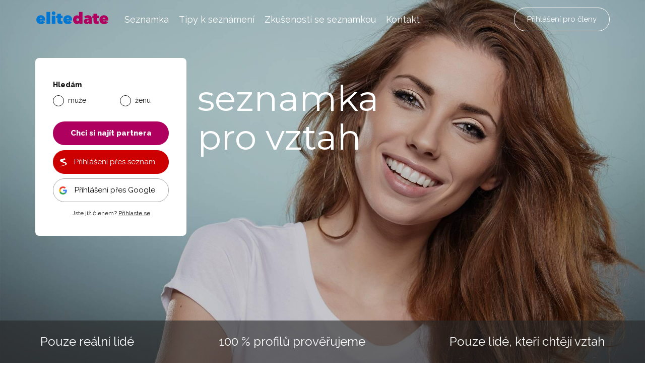

--- FILE ---
content_type: text/html; charset=UTF-8
request_url: https://www.elitedate.cz/?ehub=d4a612eec5c2489cb604f8aa3da38915&aid=e30ddf5e&utm_source=ehub&utm_medium=affiliate
body_size: 11659
content:
<?xml version="1.0" encoding="UTF-8"?>
<!DOCTYPE html PUBLIC "-//W3C//DTD XHTML 1.0 Strict//EN" "http://www.w3.org/TR/xhtml1/DTD/xhtml1-strict.dtd">
<html xmlns="http://www.w3.org/1999/xhtml" xml:lang="cs" lang="cs">
<head>
																			<script>
      var dataLayer = [{"userLevel":"not-logged"},{"affiliateSource":"ehub"},{"affiliateSpecification":"e30ddf5e"},{"affiliate":{"visitID":"d4a612eec5c2489cb604f8aa3da38915","partnerID":"e30ddf5e","oldAffilnetVisit":null,"type":"ehub"}}];
	</script>
	<!-- Google Tag Manager -->
	<script>(function(w,d,s,l,i){w[l]=w[l]||[];w[l].push({'gtm.start':
          new Date().getTime(),event:'gtm.js'});var f=d.getElementsByTagName(s)[0],
        j=d.createElement(s),dl=l!='dataLayer'?'&l='+l:'';j.async=true;j.src=
        '//edtm.elitedate.cz/gtm.js?id='+i+dl+'&gtm_auth=-SL7kIemaJjK74yh83OZiw&gtm_preview=env-32&gtm_cookies_win=x';f.parentNode.insertBefore(j,f);
      })(window,document,'script','dataLayer','GTM-T9BNW9');</script>
	<!-- End Google Tag Manager -->

	<meta http-equiv="Content-Type" content="text/html; charset=utf-8" />
	<meta name="viewport" content="width=device-width, initial-scale=1.0">
	<title> ▷ Nejdůvěryhodnější SEZNAMKA pro vztah 👩‍❤️‍👨 | ELITE Date</title>

	<meta http-equiv="Content-Language" content="cs" />
	<meta http-equiv="pragma" content="no-cache" />

	<meta name="robots" content="index,follow" />
	<meta name="keywords" lang="cs" content="Elitedate.cz, seznamka, online seznamka, seznámení, online seznámení, vážné seznámení, seriózní seznamovací portál" />
	<meta name="description" lang="cs" content="✅Nejžádanější seznamka. ✅Vítěz testu seznamek 2024. ✅100% profilů kontrolujeme. ✅Poznejte nezadané z okolí. ✅Registrujte se zdarma." />

	<meta name="copyright" content="Copyright (c) ELITE Date s.r.o. 2026" />
	<meta name="author" content="ELITE Date s.r.o. | info@elitedate.cz | www.elitedate.cz" />

	<base href="https://www.elitedate.cz/">

	
				<meta property="og:title" content="▷ Nejdůvěryhodnější SEZNAMKA pro vztah 👩‍❤️‍👨" />
			<meta property="og:description" content="✅Nejžádanější seznamka. ✅Vítěz testu seznamek 2024. ✅100% profilů kontrolujeme. ✅Poznejte nezadané z okolí. ✅Registrujte se zdarma." />
			<meta property="og:url" content="https://www.elitedate.cz/" />
			<meta property="og:type" content="article" />
	
	<link rel="manifest" href="/data/manifest-cz.json" crossorigin="use-credentials">	<link rel="index" href="./" />

			<link rel="canonical" href="https://www.elitedate.cz/">
	
		
	<link rel="apple-touch-icon" sizes="180x180" href="https://www.elitedate.cz/sites/ELITEDATE.cz/images/logo/apple-touch-icon.png?v2=PYeP2L82nP">
		<link rel="icon" type="image/png" sizes="32x32" href="https://www.elitedate.cz/sites/ELITEDATE.cz/images/logo/favicon-32x32.png?v2=PYeP2L82nP">
	<link rel="icon" type="image/png" sizes="192x192" href="https://www.elitedate.cz/sites/ELITEDATE.cz/images/logo/android-chrome-192x192.png?v3=PYeP2L82nP">
	<link rel="mask-icon" href="https://www.elitedate.cz/sites/ELITEDATE.cz/images/logo/safari-pinned-tab.svg?v2=PYeP2L82nP" color="#0176d3">
	<meta name="apple-mobile-web-app-title" content="Elite Date">
	<meta name="apple-mobile-web-app-capable" content="yes">
	<meta name="application-name" content="Elite Date">
	<meta name="msapplication-TileColor" content="#ffffff">
	<meta name="msapplication-TileImage" content="https://www.elitedate.cz/sites/ELITEDATE.cz/images/logo/mstile-144x144.png?v3=PYeP2L82nP">

		<link href="https://www.elitedate.cz/sites/ELITEDATE.cz/images/logo/ios-splash-screen/iphone5_splash.png" media="(device-width: 320px) and (device-height: 568px) and (-webkit-device-pixel-ratio: 2)" rel="apple-touch-startup-image" />
	<link href="https://www.elitedate.cz/sites/ELITEDATE.cz/images/logo/ios-splash-screen/iphone6_splash.png" media="(device-width: 375px) and (device-height: 667px) and (-webkit-device-pixel-ratio: 2)" rel="apple-touch-startup-image" />
	<link href="https://www.elitedate.cz/sites/ELITEDATE.cz/images/logo/ios-splash-screen/iphoneplus_splash.png" media="(device-width: 621px) and (device-height: 1104px) and (-webkit-device-pixel-ratio: 3)" rel="apple-touch-startup-image" />
	<link href="https://www.elitedate.cz/sites/ELITEDATE.cz/images/logo/ios-splash-screen/iphonex_splash.png" media="(device-width: 375px) and (device-height: 812px) and (-webkit-device-pixel-ratio: 3)" rel="apple-touch-startup-image" />
	<link href="https://www.elitedate.cz/sites/ELITEDATE.cz/images/logo/ios-splash-screen/iphonexr_splash.png" media="(device-width: 414px) and (device-height: 896px) and (-webkit-device-pixel-ratio: 2)" rel="apple-touch-startup-image" />
	<link href="https://www.elitedate.cz/sites/ELITEDATE.cz/images/logo/ios-splash-screen/iphonexsmax_splash.png" media="(device-width: 414px) and (device-height: 896px) and (-webkit-device-pixel-ratio: 3)" rel="apple-touch-startup-image" />
	<link href="https://www.elitedate.cz/sites/ELITEDATE.cz/images/logo/ios-splash-screen/ipad_splash.png" media="(device-width: 768px) and (device-height: 1024px) and (-webkit-device-pixel-ratio: 2)" rel="apple-touch-startup-image" />
	<link href="https://www.elitedate.cz/sites/ELITEDATE.cz/images/logo/ios-splash-screen/ipadpro1_splash.png" media="(device-width: 834px) and (device-height: 1112px) and (-webkit-device-pixel-ratio: 2)" rel="apple-touch-startup-image" />
	<link href="https://www.elitedate.cz/sites/ELITEDATE.cz/images/logo/ios-splash-screen/ipadpro3_splash.png" media="(device-width: 834px) and (device-height: 1194px) and (-webkit-device-pixel-ratio: 2)" rel="apple-touch-startup-image" />
	<link href="https://www.elitedate.cz/sites/ELITEDATE.cz/images/logo/ios-splash-screen/ipadpro2_splash.png" media="(device-width: 1024px) and (device-height: 1366px) and (-webkit-device-pixel-ratio: 2)" rel="apple-touch-startup-image" /> <!--TODO IKONY?-->

				<link rel="stylesheet" href="tmp/themes/mainPages/generated/styles-v11060.css?v=11060">
	
				
<script nonce="LaLYt9spi2JRdF9SEg3mxQTrPZo=" type="text/javascript">document.documentElement.className += " JsLoaded";</script>
	<script nonce="LaLYt9spi2JRdF9SEg3mxQTrPZo=" type="text/javascript" src="tmp/themes/mainPages/generated/scripts-v11060.js?v=11060"></script>

		<script nonce="LaLYt9spi2JRdF9SEg3mxQTrPZo=" type="text/javascript">
if (typeof PwaHandler !== 'undefined') {
  window.pwaHandlerInstance = PwaHandler({
    applicationServerKey: 'BOxqzrTlLoGX0tWqVc0j9VqXRmiUpHuX_Fu0nkxEho0oOYat787Sd-5cmzqFgXbYjtaRTdx89Y2z033DnMv7V1E',
    serviceWorker: 'sw.js',
    jquery: $,
    initialCheck: false,
  });
  addNotificationsOverlay(window.pwaHandlerInstance);
}
</script>	
				<link rel="stylesheet" media="print" onload="this.onload=null;this.removeAttribute('media');" href="https://fonts.googleapis.com/css?family=Signika:400,300,600,700&subset=latin,latin-ext&display=swap">
	<noscript>
		<link rel="stylesheet" href="https://fonts.googleapis.com/css?family=Signika:400,300,600,700&subset=latin,latin-ext&display=swap">
	</noscript>

	<link rel="stylesheet" media="print" onload="this.onload=null;this.removeAttribute('media');" href="https://fonts.googleapis.com/css?family=Montserrat|Raleway:400,400i,800&display=swap&subset=latin-ext">
	<noscript>
		<link href="https://fonts.googleapis.com/css?family=Montserrat|Raleway:400,400i,800&display=swap&subset=latin-ext" rel="stylesheet">
	</noscript>

		

					
		    <link rel="shortcut icon" type="image/x-icon" href="/version2/assets/dynamicLandingPages/images/general/favicon.ico" />
	
			

	
</head>
<body class="disable-pwa-install mod-is-square-img  ned-pages body-without-menu">

	<!-- Google Tag Manager -->
	<noscript>
		<iframe src="//edtm.elitedate.cz/ns.html?id=GTM-T9BNW9&gtm_auth=-SL7kIemaJjK74yh83OZiw&gtm_preview=env-32&gtm_cookies_win=x" height="0" width="0" style="display:none;visibility:hidden"></iframe>
	</noscript>
	<!-- End Google Tag Manager (noscript) -->

				
	<!-- [START] page -->
		<div class="banner-main-wrapper">
		<section class="section-main-banner">
			<div class="container">
							<header id="main-header" class="">
		<div class="inner-header-wrapper">
			<div class="navigation-wrapper">
				<div class="logo-new">
					<a href="/">
						<i class="ss-svg-general-elitedate-logo-new"></i>
					</a>
				</div>
				<div class="hidden-xl-up menu-close-cross" id="menu-close-cross"><i
							class="ss-svg-icons ss-svg-icons-landig-page-cross-menu"></i></div>
				<div class="hidden-xl-up hamburger-menu" id="hamburger-menu"><i
							class="ss-svg-icons ss-svg-icons-menu-menu"></i></div>
				<nav>
					<ul>
													<li><a href="/">Seznamka</a></li>
													<li><a href="tipy-k-seznameni">Tipy k seznámení</a></li>
													<li><a href="zkusenosti-se-seznamkou">Zkušenosti se seznamkou</a></li>
													<li><a href="kontakt">Kontakt</a></li>
											</ul>
				</nav>
			</div>
							<div class="login-register-button-wrapper">
					<div class="register-shortcut-wrapper">
						<a class="btn btn-register btn-success btn-bold" href="/registrace">Registrovat</a>
					</div>
					<div class="login-shortcut-wrapper">
						<a class="btn btn-login btn-outline-white"
						   href="/prihlaseni">Přihlášení pro členy</a>
					</div>
				</div>
								</div>
	</header>

				<div class="main-sign-in-banner-wrapper">
					<div class="sign-in-form-wrapper">
						<div class="sign-in-block ">
			<div class="hidden-md-up sign-in-btn-responsive-wrapper">
			<button class="btn btn-block sign-in-btn-responsive" id="sign-in-btn-responsive">Chci si najít partnera</button>
		</div>

											<form name="registration_step0" method="post" action="/registrace/0" class="sign-in-form hidden-sm-down">

								<div id="formComponent_registration_step0_dynamicProperties__search" class=" c-form-group mod-is-required">
		<label class="h4 form-group-label mod-is-required">Hledám</label>					
			
	<div id="formComponent_registration_step0_dynamicProperties__search_predefinedID" class=" c-form-component c-radio-list mod-is-horizontal mod-has-items-type-regular mod-is-required">
		<div class="radio-list-wrapper">				
		
		
	
	<div class="c-form-component c-radio mod-has-label mod-is-regular mod-is-required">
		<div class="radio-wrapper">
			<input type="radio" id="registration_step0_dynamicProperties__search_predefinedID_0" name="registration_step0[dynamicProperties__search][predefinedID]" required="required" class="radio" value="3" />
			<label class="radio-label mod-is-required" for="registration_step0_dynamicProperties__search_predefinedID_0">muže</label>
		</div>
			</div>

				
		
		
	
	<div class="c-form-component c-radio mod-has-label mod-is-regular mod-is-required">
		<div class="radio-wrapper">
			<input type="radio" id="registration_step0_dynamicProperties__search_predefinedID_1" name="registration_step0[dynamicProperties__search][predefinedID]" required="required" class="radio" value="4" />
			<label class="radio-label mod-is-required" for="registration_step0_dynamicProperties__search_predefinedID_1">ženu</label>
		</div>
			</div>

</div>
	</div>
	</div>

								<div id="formComponent_registration_step0_dynamicProperties__sex" class=" c-form-group d-none mod-is-required">
		<label class="h4 form-group-label mod-is-required">Jsem</label>					
			
	<div id="formComponent_registration_step0_dynamicProperties__sex_predefinedID" class=" c-form-component c-radio-list mod-is-horizontal mod-has-items-type-regular mod-is-required">
		<div class="radio-list-wrapper">				
		
		
	
	<div class="c-form-component c-radio mod-has-label mod-is-regular mod-is-required">
		<div class="radio-wrapper">
			<input type="radio" id="registration_step0_dynamicProperties__sex_predefinedID_0" name="registration_step0[dynamicProperties__sex][predefinedID]" required="required" class="radio" value="1" />
			<label class="radio-label mod-is-required" for="registration_step0_dynamicProperties__sex_predefinedID_0">muž</label>
		</div>
			</div>

				
		
		
	
	<div class="c-form-component c-radio mod-has-label mod-is-regular mod-is-required">
		<div class="radio-wrapper">
			<input type="radio" id="registration_step0_dynamicProperties__sex_predefinedID_1" name="registration_step0[dynamicProperties__sex][predefinedID]" required="required" class="radio" value="2" />
			<label class="radio-label mod-is-required" for="registration_step0_dynamicProperties__sex_predefinedID_1">žena</label>
		</div>
			</div>

</div>
	</div>
	</div>

								<div id="formComponent_registration_step0_email" data-recording-ignore="mask" class=" c-form-group d-none mod-is-required">
						
		
			
	<div class="c-form-component c-input-field mod-is-type-email mod-is-regular mod-is-required">
		<div class="c-input-field-wrapper">
			<input type="email" id="registration_step0_email" name="registration_step0[email]" required="required" placeholder="Zadejte e-mail, který používáte." data-recording-ignore="mask" class="form-control" />
			<span class="focus-border"></span>
		</div>
		
	</div>
		
</div>

			
	<button type="submit" id="registration_step0_submit" name="registration_step0[submit]" class="btn sign-in-btn btn-block">		<span class="btn-text text-normal">Chci si najít partnera
	</span>
	</button>

						                        <a href="/oauth/login/seznam" class="btn btn-seznam btn-block ">
            <i class="ss-svg-general-seznam-logo"></i>
            Přihlášení přes seznam
        </a>
                        <a href="/oauth/login/google" class="btn btn-google btn-block ">
            <i class="ss-svg-general-google-logo"></i>
            Přihlášení přes Google
        </a>
    
																	<div id="form-group-agreement" id="form-group-agreement" class=" c-form-group d-none form-group-agreement mod-is-required">
							
		
		
	
	<div class="c-form-component c-checkbox mod-has-label mod-is-regular mod-is-required">
		<div class="checkbox-wrapper">
			<input type="checkbox" id="registration_step0_agreement_terms" name="registration_step0[agreement_terms]" required="required" id="form-group-agreement" class="checkbox" value="1" checked="checked" />
			<label class="checkbox-label mod-is-required" for="registration_step0_agreement_terms">Souhlasím s <a href="./podminky">podmínkami</a>, <a href="./zasady-spravy-osobnich-dat">správou dat</a> a <a href="./souhlas-s-poskytovanim-sluzby">poskytováním služby</a>.</label>
		</div>
			</div>
</div>
			
					
		
			
	<div class="c-form-component c-input-field mod-is-type-hidden mod-is-regular">
		<div class="c-input-field-wrapper">
			<input type="hidden" id="registration_step0_push_subscription" name="registration_step0[push_subscription]" class="form-control pushHiddenData" />
			<span class="focus-border"></span>
		</div>
		
	</div>
	</form>

				<div class="login-shortcut-wrapper">
			<a href="https://www.elitedate.cz/prihlaseni">Jste již členem? <span>Přihlaste se</span></a>
		</div>
		<div class="review-stars">
			<div class="row">
				<div class="col-xs-6 col-md-12 seznam">
					<div class="row text-center">
						<div class="col col-12 stars-logo seznam-logo">
							<div class="firmy-logo-image"></div>
						</div>
						<div class="col col-12 text-center stars-images">
							<div class="stars seznam-rating" aria-label="Seznam rating"></div>
						</div>
					</div>
				</div>
				<div class="col-xs-6 col-md-12 google">
					<div class="row text-center">
						<div class="col col-12 stars-logo google-logo">
							<div class="google-logo-image"></div>
						</div>
						<div class="col col-12 text-center stars-images">
							<div class="stars google-rating" aria-label="Google rating"></div>
						</div>
					</div>
				</div>
			</div>
		</div>


	</div>						<div class="header-wrapper">
							<h1>seznamka pro vztah</h1>
						</div>
						<div class="logo-responsive">
							<i class="ss-svg-general-elitedate-logo-new hidden-md-up"></i>
							<span>seznamka pro vztah</span>
						</div>
					</div>
					<div class="registration-box-cleaner"></div>
				</div>
			</div>
		</section>
		<div class="our-values-wrapper">
	<div class="container">
		<ul class="our-values">
						<li class="value"><i class="ss-svg-general-LGBT-landing-page-icon-1"></i><span>Pouze reální lidé</span></li>
			<li class="value"><i class="ss-svg-general-LGBT-landing-page-icon-3"></i><span>100 % profilů prověřujeme</span></li>
			<li class="value"><i class="ss-svg-general-LGBT-landing-page-icon-2"></i><span>Pouze lidé, kteří chtějí vztah</span></li>
		</ul>
	</div>
</div>	</div>

    	    <!-- [START] content -->
		<section class="content-main">
	    	<div></div>
<div><section class="section-testimonials section-padding">
<div class="container">
<div class="section-inner-wrapper">
<div class="header-wrapper">
<h2 class="header-40">Zkušenosti se seznamkou</h2>
</div>
<div class="testimonials">			<a class="testimonial" href="napsali-jste-nam-pribeh-evci-a-jirky">
		<i class="ss-svg-general-LGBT-landing-page-icon-quot"></i>
					<img src="/sites/ELITEDATE.cz/repository/Image/galerie/thumbs/evca-a-jirka-1.jpg" alt="Evča a Jirka">
				<h3>Evča a Jirka</h3>
		<i class="line"></i>
		<p>Naše první rande bylo velmi pohodové. Prošli jsme snad celé město a přilehlý park. Byli jsme spolu skoro přes 3 hodiny. Už tady jsem zjistila, že se mi s ním dobře povídá. Nyní jsme spolu už skoro půl roku a plánujeme založit rodinu. Jsem moc ráda, že jsem se přemluvila a zkusila tuto seznamku.</p>
	</a>
			<a class="testimonial" href="napsali-jste-nam-pribeh-helci-a-alexandra">
		<i class="ss-svg-general-LGBT-landing-page-icon-quot"></i>
					<img src="/sites/ELITEDATE.cz/repository/Image/galerie/thumbs/helena-a-alexandr-1.jpg" alt="Helča a Alexandr">
				<h3>Helča a Alexandr</h3>
		<i class="line"></i>
		<p>Hodně nás sblížila i společná zkušenost, kdy Alex ovdověl 2 měsíce po tom, co mi také zemřel přítel. Dnes už je to necelý rok, kdy se navštěvujeme a máme podobné vyhlídky do budoucna. Uvažujeme nad pozemkem a stavbou rodinného domu. Chceme si navzájem plnit naše sny.</p>
	</a>
			<a class="testimonial" href="napsali-jste-nam-pribeh-jardy-a-jarky">
		<i class="ss-svg-general-LGBT-landing-page-icon-quot"></i>
					<img src="/sites/ELITEDATE.cz/repository/Image/galerie/thumbs/seznameni-jardy-a-jarky-na-seznamce.jpeg" alt="Jarda a Jarka">
				<h3>Jarda a Jarka</h3>
		<i class="line"></i>
		<p>Do mého života vstoupila žena, která měla přesně ty vlastnosti, co jsem si napsal do mého seznamu. Připadalo mi to neskutečné a ona mi každý den dokazuje, že je vším, co jsem si přál. Žijeme jeden pro druhého, plánujeme společný život a vezmeme se.</p>
	</a>
			<a class="testimonial" href="napsali-jste-nam-pribeh-uzivatele-antonina">
		<i class="ss-svg-general-LGBT-landing-page-icon-quot"></i>
					<img src="/sites/ELITEDATE.cz/repository/Image/galerie/thumbs/seznameni-antonina-na-seznamce.jpeg" alt="Seznámení Antonína">
				<h3>Seznámení Antonína</h3>
		<i class="line"></i>
		<p>Já, vdovec po 36 letech hezkého manželství, ona rozvedená po 23 letech nepovedeného manželství. Já žijící v Austrálii, ona v Čechách. Přesto jsme se na ELITE Date potkali a po 650 mailech a třech měsících poprvé uviděli. Oba náš vztah považujeme za dárek z Nebe, za zázrak.</p>
	</a>
			<a class="testimonial" href="seznameni-pana-jana-1">
		<i class="ss-svg-general-LGBT-landing-page-icon-quot"></i>
					<img src="/sites/ELITEDATE.cz/repository/Image/galerie/thumbs/seznameni-jana.jpg" alt="Seznámení Jana">
				<h3>Seznámení Jana</h3>
		<i class="line"></i>
		<p>Po třech měsících jsem se té mé vysněné princezny dočkal :-) A chytlo to takový "fičák", který jsme ani oba dva už v našem věku nečekali !!! A ted si už jen přejeme, ať nám to trvá věčně!!! Takže vzhůru na seznamku Elite date!</p>
	</a>
			<a class="testimonial" href="napsali-jste-nam-pribeh-vladimiry-a-jaroslava">
		<i class="ss-svg-general-LGBT-landing-page-icon-quot"></i>
					<img src="/sites/ELITEDATE.cz/repository/Image/galerie/thumbs/seznameni-vladimiry-a-jaroslava-na-seznamce-elitedate.jpeg" alt="Vladimíra a Jaroslav">
				<h3>Vladimíra a Jaroslav</h3>
		<i class="line"></i>
		<p>Od prvního okamžiku přeskočila jiskra. Prožili jsme nádherný prodloužený víkend a od té chvíle plánujeme společnou budoucnost. Jarda je láska mého života, je to člověk, kterého jsem celý život hledala a on hledal mě. Jsme oba šťastní, že jsme se našli a máme jeden druhého.</p>
	</a>
</div>
<div class="section-btn-wrapper"><a class="btn" href="zkusenosti-se-seznamkou"><span>Zkušenosti se seznamkou Elite Date</span></a></div>
</div>
</div>
</section></div>
<div><section class="section-text-1-column section-padding bg-grey">
<div class="container">
<div class="section-inner-wrapper">
<div class="header-wrapper"><i class="ss-svg-general-elitedate-logo-new"></i>
<h2 class="header-57">4 důvody, proč si vybrat Elite Date</h2>
</div>
<div class="text-column"><ol>
<li><strong>Seznamování u nás je příjemné a jednoduché</strong>
<p>Nevíte, kde potkat nového partnera? Elite Date je místo, kde se můžete seznámit s lidmi, kteří hledají vážný vztah.</p>
</li>
<li><strong>Každý den se můžete seznámit s někým novým</strong>
<p>Denně se k nám registrují noví uživatelé, se kterými se můžete blíže poznat a setkat.</p>
</li>
<li><strong>Všechny profily kontrolujeme</strong>
<p>Najdete zde jen skutečné uživatele. Falešné profily z databáze ihned mažeme.</p>
</li>
<li><strong>Buďte nároční</strong>
<p>Máte už určitá očekávání? Na Elite Date najdete jen uživatele, kteří mají skutečnou úroveň.</p>
</li>
</ol></div>
</div>
</div>
</section></div>
<div></div>
<div><section class="section-media section-padding">
<div class="container">
<div class="section-inner-wrapper">
<div class="header-wrapper">
<h2 class="header-40">Znáte nás z</h2>
</div>
<ul class="media">
<li><i class="ss-png-general-ceska-televize">. </i></li>
<li><i class="ss-png-general-evropa-2"> </i></li>
<li><i class="ss-png-general-prozeny"> </i></li>
<li><i class="ss-png-general-blesk-cz"> </i></li>
<li><i class="ss-png-general-cesky-rozhlas"> </i></li>
<li><i class="ss-png-general-frekvence-1"> </i></li>
<li><i class="ss-png-general-super-cz"> </i></li>
<li><i class="ss-png-general-elle"> </i></li>
<li><i class="ss-png-general-zena-cz"> </i></li>
<li><i class="ss-png-general-nova"> </i></li>
</ul>
</div>
</div>
</section></div>
<hr />
<div></div>
<div><section class="section-text-center section-padding bg-grey">
<div class="container">
<div class="section-inner-wrapper">
<div class="header-wrapper">
<div class="logo"><i class="ss-svg-general-elitedate-logo-new"></i> <span>seznamka pro vztah</span></div>
<h2 class="header-40">Pomáháme lásce, a proto je elitedate seznamka pro vztah.</h2>
</div>
<div class="text">
<p>Seznamování a hledání partnera může být vyčerpávající. Chceme lidem seznamování zpříjemnit, ulehčit a pomoci jim najít životního partnera. Proto jsme vytvořili místo pro nezadané, kde můžete potkat někoho nového – někoho, kdo chce také vážný vztah. Nezadané uživatele podporujeme skrze poradnu, články na blogu a přednášky.</p>
</div>
</div>
</div>
</section></div>
<div><section class="section-text-1-column section-padding">
<div class="container">
<div class="section-inner-wrapper">
<div class="header-wrapper"><i class="ss-svg-general-elitedate-logo-new"></i>
<h2 class="header-57">Jak si vybrat seznamku a seznámit se</h2>
</div>
<div class="text-column">
<p><a href="/">Seznamování na internetu</a> nabízí oproti jiným seznamovacím metodám celou řadu výhod. Můžete se seznamovat v podstatě kdekoliv a kdykoliv. Denně se na seznamky registrují tisíce nových uživatelů. Je tedy z čeho vybírat.</p>
<p>Hledání partnera nebylo nikdy jednodušší. Stačí se zaregistrovat, vytvořit si uživatelský profil, nastavit do filtru požadavky na svůj protějšek a seznamování může začít.</p>
</div>
</div>
</div>
</section></div>
<div><section class="section-matching-genders bg-grey section-padding">
<div class="container">
<div class="section-inner-wrapper">
<div class="header-wrapper">
<h2 class="header-40">Seznamky podle toho koho hledáte</h2>
</div>
<ul class="matching-genders">
			<li>
			<a href="ona-hleda-jeho">
				<i class="ss-svg-general-she-for-him"></i>
				<h3>Ona hledá jeho</h3>
							</a>
		</li>
			<li>
			<a href="on-hleda-ji">
				<i class="ss-svg-general-he-for-her"></i>
				<h3>On hledá ji</h3>
							</a>
		</li>
			<li>
			<a href="on-hleda-jeho">
				<i class="ss-svg-general-he-for-him"></i>
				<h3>On hledá jeho</h3>
							</a>
		</li>
			<li>
			<a href="ona-hleda-ji">
				<i class="ss-svg-general-she-for-her"></i>
				<h3>Ona hledá ji</h3>
							</a>
		</li>
	</ul></div>
</div>
</section></div>
<div><section class="section-text-2-columns section-padding">
<div class="container">
<div class="section-inner-wrapper">
<div class="header-wrapper">
<h2 class="header-57">Tipy, jak vybrat seznamku</h2>
</div>
</div>
<div class="columns">
<div class="text-column">
<p>Při <a href="jak-si-vybrat-spravnou-seznamku">výběru seznamky</a> berte v úvahu nejen to, koho hledáte (muže, ženu), co hledáte (vážný vztah, flirt, sex, přátelství), ale i to, zda se chcete registrovat na placenou nebo neplacenou seznamku.</p>
<p>Výběr seznamky nepodceňujte. Dejte si <a href="pozor-na-jakou-seznamku-se-registrujete">pozor, na jakou seznamku se registrujete</a>! Kvalitní seznamka je základem úspěchu při seznamování.</p>
<p>Nevíte si s výběrem seznamky stále rady? Podívejte se, jaké seznamky dopadly v <a href="https://www.seznamky-srovnani.com/">porovnávači seznamek</a> nejlépe.</p>
<p><strong>Pozor na neférové seznamky</strong></p>
<p>Nezapomeňte si pročíst důkladně také obchodní podmínky, aby vás nepřekvapily praktiky některých neférových seznamek.</p>
</div>
<div class="text-column">
<p>V čem jejich podvodné jednání spočívá? Některé <a href="na-elite-date-se-nemusite-obavat-podvodnych-praktik-jsme-ferovi">neférové seznamky</a> prodlužují automaticky předplacené VIP členství a z účtu vám strhávají opakovaně tisícové částky. Pokud si zablokujete platební kartu, začnou vám chodit e-maily od vymahačské společnosti.</p>
<p>U těchto podvodných seznamek budete mít problém také se zrušením profilu. Jak máte ale zrušit profil, když mají sídlo v zahraničí a nikde na ně není uveden kontakt? Velmi těžko!</p>
<p>Předejděte těmto problémům a registrujte se na <a href="/">seznamku</a>, kde automatické obnovy členství neprovádí a kde si můžete zrušit profil sami.</p>
</div>
</div>
</div>
</section></div>
<div><section class="section-articles section-padding">
<div class="container">
<div class="section-inner-wrapper">
<div class="header-wrapper">
<h2 class="header-40">Tipy k seznámení</h2>
<p class="sub-heading">Potřebujete poradit se seznamováním? Inspirujte se našimi <a href="tipy-k-seznameni">tipy k seznámení</a>!</p>
</div>
<div class="articles">	<a href="co-vam-brani-v-seznamovani" class="article">
		<div class="article-image" style="background-image: url('/sites/ELITEDATE.cz/repository/Image/galerie/images/co-vam-brani-v-seznamovani.jpeg');"></div>
		<div class="perex-wrapper">
			<h3 class="article-title">Co vám brání v seznamování?</h3>
			<p>Toužíte po trvalém partnerském vztahu, ale nedaří se vám ho navázat? Máte pocit, že o vás nikdo nestojí? Že všichni kolem vás již někoho mají a vy jste stále sami? Je už je vám smutno z toho, jaký život vedete? Pak si v sobě možná nesete nějaký problém, který úspěsnému seznámení brání. V takovém případě je zapotřebí tento blok v sobě odstranit. Ptáte se jak?</p>
		</div>
	</a>
	<a href="jak-vyplnit-profil-na-seznamce" class="article">
		<div class="article-image" style="background-image: url('/sites/ELITEDATE.cz/repository/Image/galerie/images/jak-vyplnit-profil-na-seznamce.jpeg');"></div>
		<div class="perex-wrapper">
			<h3 class="article-title">Jak vyplnit profil na seznamce</h3>
			<p>Vytvořit si profil, který přiláká úplně každého, je vlastně poměrně snadné. Ale vy nechcete přilákat každého. Vy chcete přilákat jen jednu osobu, tu pravou!</p>
		</div>
	</a>
	<a href="jak-zacit-na-seznamce-komunikovat" class="article">
		<div class="article-image" style="background-image: url('/sites/ELITEDATE.cz/repository/Image/galerie/images/jak-zacit-na-seznamce-komunikovat.jpg');"></div>
		<div class="perex-wrapper">
			<h3 class="article-title">Jak začít na seznamce komunikovat?</h3>
			<p>Zaregistrovali jste se na seznamku a najednou nevíte, jak začít komunikaci? Jakou zprávu poslat člověku, kterého v podstatě ještě vůbec neznáte? Podívejte se na naše tipy a zjednodušte si online seznamování. Váš první písemný projev je totiž velmi důležitý.</p>
		</div>
	</a>
	<a href="co-napsat-do-prvnich-zprav" class="article">
		<div class="article-image" style="background-image: url('/sites/ELITEDATE.cz/repository/Image/galerie/images/co-napsat-do-prvnich-zprav.jpeg');"></div>
		<div class="perex-wrapper">
			<h3 class="article-title">Co napsat do prvních zpráv?</h3>
			<p>Rozhodli jste se pro online seznamování, ale nějak nevíte, jak začít s uživateli komunikovat? Líbí se vám na seznamce nějaký muž / nějaká žena, ale netušíte, co mu / jí napsat do první zprávy? Poradíme vám! </p>
		</div>
	</a>
	<a href="kam-na-prvni-rande" class="article">
		<div class="article-image" style="background-image: url('/sites/ELITEDATE.cz/repository/Image/galerie/images/kam-na-prvni-rande.jpeg');"></div>
		<div class="perex-wrapper">
			<h3 class="article-title">Kam na první rande?</h3>
			<p>Přemýšlíte o tom, kam si vyjdete na první rande? Jaké místo vybrat, aby nebylo nudně obyčejné, ale zase abyste partnera / partnerku nevyděsili přílišnou extravagancí? Přinášíme vám tipy na „nenáročná“ první rande, která překvapí svou jednoduchostí a zároveň originalitou. Vzhůru do seznamování!</p>
		</div>
	</a>
	<a href="5-tipu-jak-vybrat-spravneho-partnera" class="article">
		<div class="article-image" style="background-image: url('/sites/ELITEDATE.cz/repository/Image/galerie/images/5-tipu-jak-vybrat-spravneho-partnera.jpeg');"></div>
		<div class="perex-wrapper">
			<h3 class="article-title">5 tipů, jak vybrat správného partnera</h3>
			<p>Některým lidem se nedaří najít si vhodného partnera pro život. Ať už je to kvůli špatným rodinným vzorům, romantickým představám, nebo proto, že jednoduše neprokouknou manipulanta včas. Podívejte se na našich pět tipů, kterými byste se měli při výběru partnera řídit.</p>
		</div>
	</a>

</div>
<div class="section-btn-wrapper"><a class="btn" href="tipy-k-seznameni"><span>Další články o seznamování</span><i class="ss-svg-general-seo-page-btn-arrow"></i></a></div>
</div>
</div>
</section></div>
<div><section class="section-text-1-column section-padding bg-grey">
<div class="container">
<div class="section-inner-wrapper">
<div class="header-wrapper"><i class="ss-svg-general-elitedate-logo-new"></i>
<h2 class="header-57">Časté otázky k seznamce</h2>
</div>
<div class="text-column">
<p><strong>Proč si vybrat Elite Date?</strong></p>
<ol>
<li>
<p>Seznamka pro vztah</p>
</li>
<li>
<p>100% profilů kontrolujeme</p>
</li>
<li>
<p>Vítěz testu srovnání seznamek 2025</p>
</li>
<li>
<p>Nejdůvěryhodnější seznamka</p>
</li>
</ol>
<p><strong>Jak vybrat správnou seznamku?</strong></p>
<p>Při výběru seznamky se zaměřte na to, koho, resp. co hledáte - vztah, flirt, sex, hetero nebo homosexuálního partnera. Zvažte, zda jste ochotni investovat do seznamování na kvalitní seznamce nebo se chcete seznamovat výhradně zdarma. Kromě funkcí na seznamce se zaměřte i na to, zda seznamka nabízí podporu.</p>
<p><strong>Je lepší seznamka zdarma nebo seznamka placená?</strong></p>
<p>Na seznamkách zdarma počítejte s tím, že budete dostávat celou řadu sexuálních nabídek. Chcete-li se seznámit vážně, vybírejte si ze seznamek, o které se administrátoři pravidelně starají. Poplatek za seznamování spolehlivě odradí takové uživatele, kteří berou hledání partnera jen jako hru.</p>
<p><strong>Jak se seznámit na seznamce?</strong></p>
<p>Vytvořením profilu seznamování nekončí. Na seznamce musíte být aktivní. Prohlížejte si profily zaregistrovaných uživatelů / uživatelek. Odpovídejte na otázky v jejich profilu. Pište jim zprávy. Dejte o sobě ostatním vědět! Nečekejte, až vás někdo osloví.</p>
<p><strong>Jak komunikovat na seznamce?</strong></p>
<p>Pročtěte si pečlivě profil protistrany. Vyberte si z něj téma ke komunikaci. Nepoužívejte univerzální zprávu pro všechny. Komunikaci vždy začínejte oslovením. Netykejte hned v první zprávě. Ptejte se uživatelů na to, co vás zajímá. Piště pozitivně. Pamatujte, že první dojem uděláte jen jednou.</p>
</div>
</div>
</div>
</section>
<script type="application/ld+json">// <![CDATA[
{
  "@context": "https://schema.org",
  "@type": "FAQPage",
  "mainEntity": [
    {
      "@type": "Question",
      "name": "<strong>Proč si vybrat Elite Date?</strong>",
      "acceptedAnswer": {
        "@type": "Answer",
        "text": "<ol>\n<li>\n<p>Seznamka pro vztah</p>\n</li>\n<li>\n<p>100% profilů kontrolujeme</p>\n</li>\n<li>\n<p>Vítěz testu srovnání seznamek 2021</p>\n</li>\n<li>\n<p>Nejdůvěryhodnější seznamka</p>\n</li>\n</ol>"
      }
    },
    {
      "@type": "Question",
      "name": "<strong>Jak vybrat správnou seznamku?</strong>",
      "acceptedAnswer": {
        "@type": "Answer",
        "text": "Při výběru seznamky se zaměřte na to, koho, resp. co hledáte - vztah, flirt, sex, hetero nebo homosexuálního partnera. Zvažte, zda jste ochotni investovat do seznamování na kvalitní seznamce nebo se chcete seznamovat výhradně zdarma. Kromě funkcí na seznamce se zaměřte i na to, zda seznamka nabízí podporu."
      }
    },
    {
      "@type": "Question",
      "name": "<strong>Je lepší seznamka zdarma nebo seznamka placená?</strong>",
      "acceptedAnswer": {
        "@type": "Answer",
        "text": "Na seznamkách zdarma počítejte s tím, že budete dostávat celou řadu sexuálních nabídek. Chcete-li se seznámit vážně, vybírejte si ze seznamek, o které se administrátoři pravidelně starají. Poplatek za seznamování spolehlivě odradí takové uživatele, kteří berou hledání partnera jen jako hru."
      }
    },
    {
      "@type": "Question",
      "name": "<strong>Jak se seznámit na seznamce?</strong>",
      "acceptedAnswer": {
        "@type": "Answer",
        "text": "Vytvořením profilu seznamování nekončí. Na seznamce musíte být aktivní. Prohlížejte si profily zaregistrovaných uživatelů / uživatelek. Odpovídejte na otázky v jejich profilu. Pište jim zprávy. Dejte o sobě ostatním vědět! Nečekejte, až vás někdo osloví."
      }
    },
    {
      "@type": "Question",
      "name": "<strong>Jak komunikovat na seznamce?</strong>",
      "acceptedAnswer": {
        "@type": "Answer",
        "text": "Pročtěte si pečlivě profil protistrany. Vyberte si z něj téma ke komunikaci. Nepoužívejte univerzální zprávu pro všechny. Komunikaci vždy začínejte oslovením. Netykejte hned v první zprávě. Ptejte se uživatelů na to, co vás zajímá. Piště pozitivně. Pamatujte, že první dojem uděláte jen jednou."
      }
    }
  ]
}
// ]]></script>
<!--FAQPage Code Generated by https://saijogeorge.com/json-ld-schema-generator/faq/-->
<p> </p></div>
<div><section class="section-cities section-padding bg-grey">
<div class="container">
<div class="section-inner-wrapper">
<div class="header-wrapper">
<h2 class="header-40">Seznamky podle měst</h2>
</div>
<ul class="cities">
			<li class="city">
			<a href="seznamka-praha">
				<h3><span>Seznamka Praha</span></h3>
				<img src="/sites/ELITEDATE.cz/repository/Image/galerie/images/seznamky-praha.jpg" title="Seznamka Praha" alt="Seznamka Praha"/>			</a>
		</li>
			<li class="city">
			<a href="seznamka-brno">
				<h3><span>Seznamka Brno</span></h3>
				<img src="/sites/ELITEDATE.cz/repository/Image/galerie/images/seznamky-brno.jpg" title="Seznamka Brno" alt="Seznamka Brno"/>			</a>
		</li>
			<li class="city">
			<a href="seznamka-ostrava">
				<h3><span>Seznamka Ostrava</span></h3>
				<img src="/sites/ELITEDATE.cz/repository/Image/galerie/images/seznamky-ostrava.jpg" title="Seznamka Ostrava" alt="Seznamka Ostrava"/>			</a>
		</li>
			<li class="city">
			<a href="seznamka-plzen">
				<h3><span>Seznamka Plzeň</span></h3>
				<img src="/sites/ELITEDATE.cz/repository/Image/galerie/images/seznamky-plzen.jpg" title="Seznamka Plzeň" alt="Seznamka Plzeň"/>			</a>
		</li>
			<li class="city">
			<a href="seznamka-liberec">
				<h3><span>Seznamka Liberec</span></h3>
				<img src="/sites/ELITEDATE.cz/repository/Image/galerie/images/seznamky-liberec.jpg" title="Seznamka Liberec" alt="Seznamka Liberec"/>			</a>
		</li>
			<li class="city">
			<a href="seznamka-olomouc">
				<h3><span>Seznamka Olomouc</span></h3>
				<img src="/sites/ELITEDATE.cz/repository/Image/galerie/images/seznamky-olomouc.jpg" title="Seznamka Olomouc" alt="Seznamka Olomouc"/>			</a>
		</li>
			<li class="city">
			<a href="seznamka-usti-nad-labem">
				<h3><span>Seznamka Ústí nad Labem</span></h3>
				<img src="/sites/ELITEDATE.cz/repository/Image/galerie/images/seznamky-usti-nad-labem.jpg" title="Seznamka Ústí nad Labem" alt="Seznamka Ústí nad Labem"/>			</a>
		</li>
			<li class="city">
			<a href="seznamka-hradec-kralove">
				<h3><span>Seznamka Hradec Králové</span></h3>
				<img src="/sites/ELITEDATE.cz/repository/Image/galerie/images/seznamky-hradec-kralove.jpg" title="Seznamka Hradec Králové" alt="Seznamka Hradec Králové"/>			</a>
		</li>
			<li class="city">
			<a href="seznamka-ceske-budejovice">
				<h3><span>Seznamka České Budějovice</span></h3>
				<img src="/sites/ELITEDATE.cz/repository/Image/galerie/images/seznamky-ceske-budejovice.jpg" title="Seznamka České Budějovice" alt="Seznamka České Budějovice"/>			</a>
		</li>
			<li class="city">
			<a href="seznamka-pardubice">
				<h3><span>Seznamka Pardubice</span></h3>
				<img src="/sites/ELITEDATE.cz/repository/Image/galerie/images/seznamky-pardubice.jpg" title="Seznamka Pardubice" alt="Seznamka Pardubice"/>			</a>
		</li>
			<li class="city">
			<a href="seznamka-havirov">
				<h3><span>Seznamka Havířov</span></h3>
				<img src="/sites/ELITEDATE.cz/repository/Image/galerie/images/havirov-foto.jpeg" title="Seznamka Havířov" alt="Seznamka Havířov"/>			</a>
		</li>
			<li class="city">
			<a href="seznamka-zlin">
				<h3><span>Seznamka Zlín</span></h3>
				<img src="/sites/ELITEDATE.cz/repository/Image/galerie/images/zlin-foto.jpeg" title="Seznamka Zlín" alt="Seznamka Zlín"/>			</a>
		</li>
			<li class="city">
			<a href="seznamka-kladno">
				<h3><span>Seznamka Kladno</span></h3>
				<img src="/sites/ELITEDATE.cz/repository/Image/galerie/images/kladno-foto.jpeg" title="Seznamka Kladno" alt="Seznamka Kladno"/>			</a>
		</li>
			<li class="city">
			<a href="seznamka-most">
				<h3><span>Seznamka Most</span></h3>
				<img src="/sites/ELITEDATE.cz/repository/Image/galerie/images/most-foto.jpeg" title="Seznamka Most" alt="Seznamka Most"/>			</a>
		</li>
			<li class="city">
			<a href="seznamka-karvina">
				<h3><span>Seznamka Karviná</span></h3>
				<img src="/sites/ELITEDATE.cz/repository/Image/galerie/images/karvina-foto.jpg" title="Seznamka Karviná" alt="Seznamka Karviná"/>			</a>
		</li>
	</ul></div>
</div>
</section></div>
<div><section class="section-text-1-column mod-is-with-logo section-padding">
<div class="container">
<div class="section-inner-wrapper">
<div class="header-wrapper"><i class="ss-svg-general-elitedate-logo-new"></i>
<h2 class="header-57">Seznamka pro vztah</h2>
</div>
<div class="text-column">
<p>Elite Date je <a href="/">nejlepší online seznamka pro vztah</a>. Je určena pro uživatele, kteří hledají vážný vztah, nikoliv flirt a sex. Na seznamku se hlásí denně stovky nových uživatelů. Všechny profily jsou zde manuálně ověřované. Profily nejsou veřejně přístupné. Neaktivní profily se pravidelně mažou.</p>
<p>Seznamka Elite Date nabízí moderní jednoduché uživatelské prostředí, mobilní aplikaci pro Android i iOS, telefonickou a e-mailovou podporu v českém jazyce (365 dní v roce).</p>
<p>Registrace a otestování seznamky je zdarma. Prémiové funkce seznamky jsou placené. Na Elite Date neprovádí automatické obnovy členství. Profil si mohou uživatelé zrušit sami, bez písemné výpovědi.</p>
<p>Seznamka Elite Date se pyšní vysokou úspěšností při <a href="/">seznámení</a>.</p>
</div>
</div>
</div>
</section></div>
<div><section class="section-regions section-padding bg-grey">
<div class="container">
<div class="section-inner-wrapper">
<div class="header-wrapper">
<h2 class="header-40">Seznamky podle krajů</h2>
</div>
<ul class="regions">
		<li class="region">
		<a href="seznamka-jihocesky-kraj">
			<h3>Seznamka <br/>Jihočeský kraj</h3>
		</a>
	</li>
		<li class="region">
		<a href="seznamka-jihomoravsky-kraj">
			<h3>Seznamka <br/>Jihomoravský kraj</h3>
		</a>
	</li>
		<li class="region">
		<a href="seznamka-karlovarsky-kraj">
			<h3>Seznamka <br/>Karlovarský kraj</h3>
		</a>
	</li>
		<li class="region">
		<a href="seznamka-kralovehradecky-kraj">
			<h3>Seznamka <br/>Královéhradecký kraj</h3>
		</a>
	</li>
		<li class="region">
		<a href="seznamka-liberecky-kraj">
			<h3>Seznamka <br/>Liberecký kraj</h3>
		</a>
	</li>
		<li class="region">
		<a href="seznamka-moravskoslezsky-kraj">
			<h3>Seznamka <br/>Moravskoslezský kraj</h3>
		</a>
	</li>
		<li class="region">
		<a href="seznamka-olomoucky-kraj">
			<h3>Seznamka <br/>Olomoucký kraj</h3>
		</a>
	</li>
		<li class="region">
		<a href="seznamka-pardubicky-kraj">
			<h3>Seznamka <br/>Pardubický kraj</h3>
		</a>
	</li>
		<li class="region">
		<a href="seznamka-plzensky-kraj">
			<h3>Seznamka <br/>Plzeňský kraj</h3>
		</a>
	</li>
		<li class="region">
		<a href="seznamka-hlavni-mesto-praha">
			<h3>Seznamka <br/>Praha</h3>
		</a>
	</li>
		<li class="region">
		<a href="seznamka-stredocesky-kraj">
			<h3>Seznamka <br/>Středočeský kraj</h3>
		</a>
	</li>
		<li class="region">
		<a href="seznamka-ustecky-kraj">
			<h3>Seznamka <br/>Ústecký kraj</h3>
		</a>
	</li>
		<li class="region">
		<a href="seznamka-kraj-vysocina">
			<h3>Seznamka <br/>Vysočina</h3>
		</a>
	</li>
		<li class="region">
		<a href="seznamka-zlinsky-kraj">
			<h3>Seznamka <br/>Zlínský kraj</h3>
		</a>
	</li>
	</ul></div>
</div>
</section></div>
<div><section class="section-app section-padding bg-grey">
<div class="container">
<div class="section-inner-wrapper">
<div class="app-wrapper">
<div class="header-wrapper">
<h2><span class="header-40">Vyzkoušejte seznamovací</span><span class="header-57"> aplikaci</span></h2>
</div>
<div class="app-text">
<p>Stáhněte si do mobilu seznamovací aplikaci a seznamujte se z pohodlí vašeho domova, v MHD, na poradě, na výletě, prostě všude tam, kde budete chtít.</p>
<a class="download-app" title="Stáhnout" href="https://play.google.com/store/apps/details?id=cz.elitedate&amp;hl=cs"> <i class="ss-svg-general-LGBT-landing-page-play-store"></i> <span class="hidden">Stáhnout</span> </a></div>
</div>
<div class="app-picture"> </div>
</div>
</div>
</section></div>
<div> </div>
		</section>
	    <!-- [END] content -->
    
        	                <footer class="footer-main">
            <div class="container">
                <div class="footer-main-content-wrapper-inner">
			<div class="footer-main-content-wrapper-inner-inside">
<div class="logo-new hidden-md-up"><i class="ss-svg-general-elitedate-logo-new"> </i></div>
<div class="motto-wrapper">
<h2>Seznamka pro vztah</h2>
<p class="hidden-sm-down copyright">Nejlepší seznamka pro online seznámení © 2026 EliteDate</p>
<!--  -->
<p class="hidden-sm-down seo-links"><a title="Seznamka pro vážný vztah" href="/seznamka">Seznamka</a> | <a title="Vážné seznámení" href="/seznameni">Seznámení</a> | <a href="/ona-hleda-jeho">Ona hledá jeho</a> | <a href="on-hleda-ji">On hledá ji</a> | <a title="Seznamka pro seniory nad 50 let" href="/seznamka-pro-seniory">Seznamka pro seniory</a>| <a title="Gay seznamka pro vážný vztah" href="/gay-seznamka">Gay seznamka</a>| <a title="Affiliate program" href="./affiliate-partnersky-program-seznamky-elite-date">Affiliate program</a> | <a href="./podminky">Podmínky</a> | <a href="./zasady-spravy-osobnich-dat">Správa dat</a></p>
<!--  --> <!--  --></div>
<nav class="footer-menu">
<ul>
<li><a href="poradna"><i class="ss-svg-general-LGBT-landing-page-icon-blog"> </i><span>Tipy k seznámení</span></a></li>
<li><a href="kontakt"><i class="ss-svg-general-LGBT-landing-page-icon-contact"> </i><span>Kontakt</span></a></li>
</ul>
</nav>
<p class="hidden-md-up copyright">Nejlepší seznamka pro online seznámení © 2026 EliteDate</p>
<!--  -->
<p class="hidden-md-up seo-links"><a title="Seznamka pro vážný vztah" href="/seznamka">Seznamka</a> | <a title="Vážné seznámení" href="/seznameni">Seznámení</a> | <a href="/ona-hleda-jeho">Ona hledá jeho</a> | <a href="on-hleda-ji">On hledá ji</a> | <a title="Seznamka pro seniory nad 50 let" href="/seznamka-pro-seniory">Seznamka pro seniory</a>| <a title="Gay seznamka pro vážný vztah" href="/gay-seznamka">Gay seznamka</a><br /><a title="Affiliate program" href="./affiliate-partnersky-program-seznamky-elite-date">Affiliate program</a></p>
<!--  --></div>	</div>
            </div>
        </footer>
    		<!-- [END] page -->

	






<!-- [START] javascript -->
		

	<script nonce="LaLYt9spi2JRdF9SEg3mxQTrPZo=" type="text/javascript" src="version2/assets/mainPages/js/form.js?v=11060"></script>
	<script type="text/javascript" nonce="LaLYt9spi2JRdF9SEg3mxQTrPZo=">
		jQuery(document).ready(function ($) {
			$('body.ned-pages').nedPages({stickyMenu: true});
		});
	</script>
<!-- [END] javascript -->

                <script nonce="LaLYt9spi2JRdF9SEg3mxQTrPZo=" type="application/ld+json">
            [{"@context":"https:\/\/schema.org","@type":"WebSite","url":"https:\/\/www.elitedate.cz\/","name":"Elite Date","publisher":{"@type":"Organization","name":"ELITE Date","logo":{"@type":"ImageObject","url":"https:\/\/www.elitedate.cz\/sites\/ELITEDATE.cz\/images\/logo\/android-chrome-256x256.png","width":256,"height":256}}}]
        </script>
    
</body>
</html>
